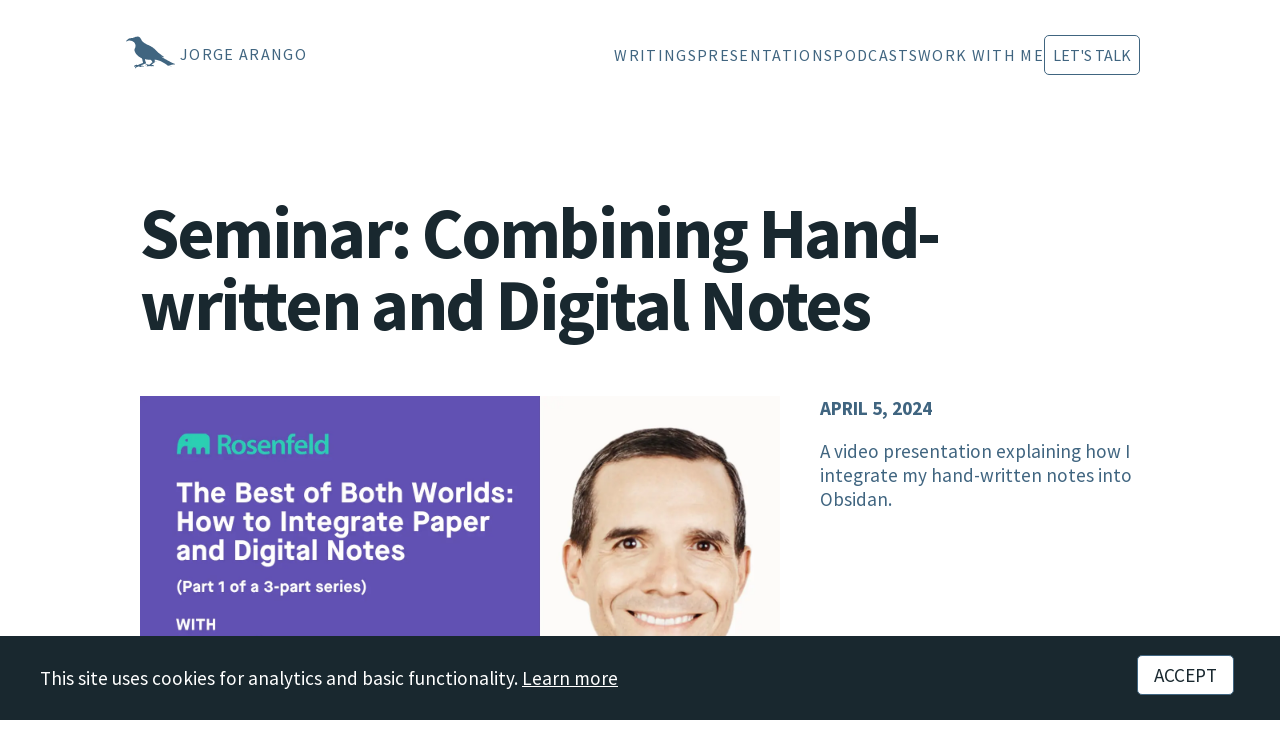

--- FILE ---
content_type: text/html
request_url: https://jarango.com/2024/04/05/seminar-combining-hand-written-and-digital-notes/
body_size: 8472
content:
<!DOCTYPE html>
<html lang="en">
  <head>

    <meta charset="utf-8">
    <meta content='text/html; charset=utf-8' http-equiv='Content-Type'>
    <meta http-equiv='X-UA-Compatible' content='IE=edge'>
    <meta name='viewport' content='width=device-width, initial-scale=1.0, maximum-scale=1.0'>
    
    <meta name="description" content="A video presentation explaining how I integrate my hand-written notes into Obsidan.">
    <meta property="og:description" content="A video presentation explaining how I integrate my hand-written notes into Obsidan.">
    
    <meta name="author" content="Jorge Arango">
    
    <meta property="og:title" content="Seminar: Combining Hand-written and Digital Notes">
    <meta property="twitter:title" content="Seminar: Combining Hand-written and Digital Notes">
    

    <!-- Begin Jekyll SEO tag v2.8.0 -->
<title>Seminar: Combining Hand-written and Digital Notes | Jorge Arango</title>
<meta name="generator" content="Jekyll v4.2.2" />
<meta property="og:title" content="Seminar: Combining Hand-written and Digital Notes" />
<meta name="author" content="Jorge Arango" />
<meta property="og:locale" content="en_US" />
<meta name="description" content="A video presentation explaining how I integrate my hand-written notes into Obsidan." />
<meta property="og:description" content="A video presentation explaining how I integrate my hand-written notes into Obsidan." />
<link rel="canonical" href="https://jarango.com/2024/04/05/seminar-combining-hand-written-and-digital-notes/" />
<meta property="og:url" content="https://jarango.com/2024/04/05/seminar-combining-hand-written-and-digital-notes/" />
<meta property="og:site_name" content="Jorge Arango" />
<meta property="og:image" content="https://jarango.com/assets/images/jarango-title-card-ph.jpg" />
<meta property="og:type" content="article" />
<meta property="article:published_time" content="2024-04-05T00:00:00-07:00" />
<meta name="twitter:card" content="summary_large_image" />
<meta property="twitter:image" content="https://jarango.com/assets/images/jarango-title-card-ph.jpg" />
<meta property="twitter:title" content="Seminar: Combining Hand-written and Digital Notes" />
<meta name="twitter:site" content="@jarango" />
<meta name="twitter:creator" content="@Jorge Arango" />
<script type="application/ld+json">
{"@context":"https://schema.org","@type":"BlogPosting","author":{"@type":"Person","name":"Jorge Arango"},"dateModified":"2024-04-05T00:00:00-07:00","datePublished":"2024-04-05T00:00:00-07:00","description":"A video presentation explaining how I integrate my hand-written notes into Obsidan.","headline":"Seminar: Combining Hand-written and Digital Notes","image":"https://jarango.com/assets/images/jarango-title-card-ph.jpg","mainEntityOfPage":{"@type":"WebPage","@id":"https://jarango.com/2024/04/05/seminar-combining-hand-written-and-digital-notes/"},"publisher":{"@type":"Organization","logo":{"@type":"ImageObject","url":"https://jarango.com/assets/images/architecture-for-intelligence.png"},"name":"Jorge Arango"},"url":"https://jarango.com/2024/04/05/seminar-combining-hand-written-and-digital-notes/"}</script>
<!-- End Jekyll SEO tag -->

    
    <link rel="stylesheet" type="text/css" href="/css/style.css?v=2026-01-02b">
    <link rel="stylesheet" href="/assets/fonts/fontawesome/css/all.min.css">
    <link rel="alternate" type="application/rss+xml" title="Jorge Arango - Information Architecture Consulting & Training Services " href="/feed">
    <link rel="apple-touch-icon" sizes="180x180" href="/apple-touch-icon.png">
    <link rel="icon" type="image/png" sizes="32x32" href="/favicon-32x32.png">
    <link rel="icon" type="image/png" sizes="16x16" href="/favicon-16x16.png">
    <meta name="viewport" content="width=device-width, initial-scale=1.0">

    <script src="https://cdn.usefathom.com/script.js" data-site="XDUUMUCW" defer></script>

  </head>
  <body class="post">
    
    <header id="site-header">
      <nav class="navbar">
	<a title="Jorge Arango home page" id="site-id" class="logo" href="/">
	  <div id="site-logo">
	    <svg version="1.0" xmlns="http://www.w3.org/2000/svg"
		 width="60px" height="60px" viewBox="0 0 2096.000000 2096.000000"
		 preserveAspectRatio="xMidYMid meet">
	      <g transform="translate(0.000000,2096.000000) scale(0.100000,-0.100000)"
		 fill="#D54101" stroke="none">
		<path d="M6160 16214 c-19 -3 -159 -18 -310 -35 -151 -16 -302 -37 -335 -46
			 -55 -14 -495 -177 -740 -273 -55 -21 -145 -63 -200 -93 -158 -86 -169 -88
			 -470 -86 -229 1 -285 -2 -468 -26 -194 -24 -221 -30 -384 -86 -148 -51 -188
			 -69 -266 -122 -51 -34 -150 -100 -220 -146 -112 -73 -141 -98 -238 -206 -67
			 -75 -126 -131 -152 -145 -31 -16 -56 -44 -94 -101 -29 -43 -55 -90 -59 -106
			 -3 -15 -14 -53 -24 -84 -21 -62 -18 -93 13 -126 29 -32 51 -29 124 18 79 49
			 131 72 203 88 30 7 111 39 180 72 173 80 292 118 420 131 157 16 296 6 410
			 -30 56 -17 131 -32 183 -36 69 -5 129 -19 275 -67 344 -112 397 -136 563 -254
			 63 -46 158 -104 210 -130 169 -85 232 -148 266 -265 8 -30 32 -77 53 -105 107
			 -142 276 -567 330 -833 l23 -112 -32 -138 c-17 -75 -45 -210 -61 -299 -16 -90
			 -39 -202 -50 -250 -20 -85 -23 -90 -79 -143 -53 -49 -60 -61 -71 -115 -7 -33
			 -23 -87 -35 -120 -33 -85 -52 -232 -60 -445 l-7 -185 52 -170 c68 -223 84
			 -260 178 -417 44 -73 114 -201 155 -284 96 -191 193 -337 310 -463 51 -54 130
			 -140 175 -190 46 -50 152 -146 235 -213 84 -67 216 -179 294 -249 194 -173
			 394 -303 708 -458 110 -55 216 -109 235 -120 19 -11 71 -36 115 -56 94 -42
			 121 -65 129 -110 4 -19 22 -67 40 -107 61 -131 144 -397 181 -578 20 -96 52
			 -240 72 -319 l36 -144 -18 -49 c-20 -56 -16 -80 25 -145 37 -58 70 -144 70
			 -183 0 -25 -7 -33 -41 -50 -74 -38 -400 -166 -583 -229 -327 -113 -552 -207
			 -941 -398 -66 -32 -148 -75 -181 -96 -72 -44 -94 -45 -165 -13 -30 14 -85 30
			 -124 36 -38 6 -103 18 -144 27 -174 37 -428 -15 -682 -143 -94 -47 -119 -71
			 -204 -198 -90 -132 -93 -149 -50 -286 44 -141 77 -152 120 -40 43 112 70 136
			 205 177 143 43 251 54 280 28 11 -10 20 -24 20 -31 0 -7 -30 -38 -66 -70 -127
			 -112 -177 -207 -211 -402 -15 -88 -15 -110 -4 -164 20 -96 36 -128 64 -128 37
			 0 72 34 86 82 36 117 142 259 236 313 61 35 168 65 282 80 100 13 103 14 141
			 54 47 49 130 89 286 136 137 41 178 45 205 21 10 -9 45 -21 77 -26 82 -13 169
			 -37 206 -56 17 -9 52 -22 77 -30 26 -7 62 -27 81 -44 44 -39 81 -45 198 -31
			 149 19 162 24 215 85 67 78 110 96 233 96 54 0 115 -5 134 -11 19 -6 89 -14
			 156 -18 120 -6 121 -6 185 -49 36 -23 73 -42 83 -42 26 0 49 65 43 122 -8 67
			 -30 102 -95 153 -87 69 -130 80 -307 80 -135 0 -159 -3 -243 -28 -52 -15 -135
			 -46 -185 -68 -112 -50 -131 -54 -182 -37 -74 24 -61 46 110 181 173 135 451
			 304 675 410 58 27 233 100 389 163 255 103 290 114 345 114 89 0 224 66 308
			 151 58 58 60 62 55 101 -3 23 -16 52 -30 67 -26 29 -223 517 -292 726 -56 168
			 -96 350 -98 445 l-2 75 63 3 c40 2 88 -4 135 -17 116 -33 249 -58 457 -86 107
			 -14 274 -38 370 -52 151 -22 225 -27 545 -34 204 -4 390 -12 415 -18 25 -5 48
			 -10 51 -11 3 0 33 -22 67 -49 34 -27 78 -59 100 -71 23 -13 50 -42 69 -73 17
			 -29 63 -91 101 -138 83 -102 109 -150 123 -226 6 -33 23 -75 41 -100 39 -57
			 71 -131 64 -148 -3 -8 -46 -41 -95 -74 -71 -48 -107 -82 -165 -154 -76 -95
			 -91 -108 -211 -188 -38 -26 -100 -74 -137 -107 -37 -34 -89 -75 -115 -93 -47
			 -32 -166 -127 -250 -200 -56 -48 -172 -89 -251 -89 -52 0 -75 7 -164 50 -167
			 81 -227 93 -468 94 -186 1 -213 -1 -290 -23 -210 -58 -355 -162 -380 -272 -10
			 -46 -10 -60 3 -92 9 -20 23 -37 31 -37 8 0 31 24 51 54 40 61 87 97 172 132
			 48 19 76 24 158 24 66 0 105 -4 113 -12 7 -7 12 -32 12 -57 0 -71 6 -75 117
			 -81 96 -5 98 -5 101 -31 3 -21 -9 -35 -72 -83 -100 -77 -166 -155 -173 -206
			 -5 -34 -1 -43 25 -70 17 -16 36 -30 44 -30 7 0 42 23 77 50 93 72 143 85 331
			 85 123 1 175 5 255 23 181 41 198 40 325 -7 178 -67 247 -64 286 10 l16 31 71
			 -6 c40 -4 99 -15 132 -26 226 -71 332 -81 440 -40 38 15 62 36 91 83 l24 37
			 98 0 c78 0 103 -4 129 -19 33 -21 77 -87 88 -134 8 -30 35 -50 58 -41 8 3 26
			 27 41 53 20 38 26 62 26 113 0 57 -4 70 -30 103 -16 21 -30 44 -30 51 0 25
			 -73 87 -135 115 -122 55 -215 73 -380 74 -175 0 -266 -19 -321 -67 -36 -32
			 -67 -34 -72 -5 -9 46 12 70 175 204 92 76 208 172 258 214 168 140 590 474
			 650 513 33 22 81 56 106 76 115 90 282 171 521 254 198 68 357 106 441 106 78
			 0 103 9 94 33 -10 26 -71 30 -174 12 -179 -32 -540 -153 -707 -237 -96 -48
			 -105 -44 -87 44 9 48 10 84 1 153 -14 113 -46 308 -66 401 -8 39 -14 91 -12
			 115 l3 44 52 3 c59 3 300 -26 533 -64 200 -33 399 -84 685 -173 127 -40 295
			 -93 375 -117 80 -25 207 -75 283 -110 75 -36 208 -92 294 -125 193 -73 406
			 -188 623 -335 188 -127 318 -202 539 -310 211 -102 352 -189 452 -279 109 -98
			 215 -171 424 -290 94 -53 195 -113 225 -134 58 -38 58 -38 45 -116 -6 -35 -3
			 -45 19 -72 35 -42 66 -45 174 -17 51 13 100 24 109 24 9 0 46 12 82 27 58 23
			 168 42 272 45 15 1 60 -22 115 -59 49 -33 157 -102 239 -153 83 -51 196 -124
			 253 -162 57 -38 111 -68 120 -66 9 2 18 13 20 26 4 23 -17 38 -482 335 -164
			 105 -190 127 -169 148 12 12 241 85 503 160 149 42 211 54 415 79 132 16 329
			 41 437 55 136 18 217 24 261 19 60 -6 68 -4 150 35 47 22 93 51 101 63 46 66
			 -7 149 -103 162 -29 4 -84 4 -122 0 l-68 -6 -133 65 c-73 36 -210 93 -303 126
			 -183 64 -354 135 -475 196 -77 38 -517 281 -535 295 -52 40 -560 319 -835 460
			 -190 97 -419 220 -510 272 -91 52 -246 138 -345 191 -425 224 -842 469 -1123
			 657 -135 91 -248 171 -250 179 -6 20 28 12 213 -53 272 -94 295 -99 513 -104
			 165 -3 196 -2 217 12 40 26 32 52 -27 88 -296 181 -951 669 -1203 897 -49 45
			 -133 108 -185 140 -335 208 -830 616 -1131 933 -284 300 -1036 1043 -1114
			 1102 -125 94 -451 313 -547 367 -94 53 -396 240 -498 309 -92 62 -606 308
			 -745 357 -152 53 -269 106 -455 207 -74 41 -201 107 -281 149 -80 41 -186 101
			 -235 133 -49 31 -129 77 -179 102 -114 57 -199 111 -300 193 -44 36 -143 107
			 -219 159 -96 65 -178 131 -265 214 -69 67 -163 150 -208 184 -45 35 -100 88
			 -123 118 -41 54 -170 313 -237 474 -19 47 -48 108 -64 136 -16 28 -29 66 -29
			 84 0 24 -9 39 -36 63 -19 18 -49 54 -66 82 -17 27 -72 93 -123 145 -50 52
			 -114 129 -142 170 -113 168 -243 252 -509 330 -136 39 -231 53 -304 44z"/>
	      </g>
	    </svg>
	  </div>
	  <div id="site-title">	
	    <h1>Jorge Arango</h1>
	  </div>
	</a>
	
	<ul class="nav links">

	  <input type="checkbox" id="checkbox_toggle">
	  <label for="checkbox_toggle" class="hamburger">&#9776;</label>

	  <div class="menu">
	    <li><a href="/writings">Writings</a></li>
	    <li><a href="/presentations">Presentations</a></li>
	    <li><a href="/podcast">Podcasts</a></li>
	    <li><a href="/services">Work With Me</a></li>
	    <li><a href="/lets-talk" class="button">Let's Talk</a></li>
	  </div>
	  
	</ul>
      </nav>

    </header>

    <article>

  <!-- <div class="eyebrow">From <a href="/blog">the blog</a>:</div> -->
  <h1 class="post-title">Seminar: Combining Hand-written and Digital Notes</h1>
  
  <div class="article grid-sidebar">

    <div class="article-sidebar sidebar">
      <p class="byline">April 5, 2024</p>
      
				<p class="excerpt">A video presentation explaining how I integrate my hand-written notes into Obsidan.</p>
				
      <p class="reading-time">
</p>
      <!-- <p>Post tags: -->
	<!-- 	 -->
	<!-- 	 -->
	<!-- 	 -->
	<!-- 	 -->
	<!-- 	 -->
	<!-- 	<a class="tag" href="/tag/education-growth">Education & Growth</a> -->
	<!-- 	&nbsp; -->
	<!-- 	 -->
	<!-- 	 -->
	<!-- 	 -->
	<!-- 	<a class="tag" href="/tag/personal-knowledge-management">Personal Knowledge Management</a> -->
	<!-- 	 -->
	<!-- 	 -->
	<!-- 	 -->
	<!-- </p> -->
    </div>

    <div class="article-main"><div class="article-body">
	<p><a href="https://rosenfeldmedia.com/sessions/the-best-of-both-worlds/"><img src="/assets/images/2024/04/rm-seminar-part-1.webp" width="100%" alt="Banner for the 'Best of Both Worlds' seminar'" /></a></p>

<p><a href="https://rosenfeldmedia.com/sessions/the-best-of-both-worlds/">Video at rosenfeldmedia.com</a>  (Requires an RM account)</p>

<p>First in a series of three seminars for Rosenfeld Media around hands-on takes of advanced subjects in my book <a href="https://dulynoted.fyi"><em>Duly Noted</em></a>. This presentation explained how to make the best use of both digital and hand-written notes. I explained two approaches I use to integrate my scribbles with Obsidian, my digital notes repository of choice.</p>

<p>See also parts <a href="/2024/04/19/seminar-getting-the-most-out-of-hypertext-notes/">two</a> and <a href="/2024/05/04/seminar-using-llms-to-augment-your-thinking/">three</a>.</p>
</div>




<div class="related-posts">
  <h2>See also:</h2>
  <ul>
    <li class="post"><a href="/2025/06/16/traction-heroes-ep-12-levels-of-learning-and-change/">Traction Heroes Ep. 12: Levels of Learning & Change</a></li><li class="post"><a href="/2024/12/31/my-current-note-taking-practices-2024/">My Current Note-taking Practices (2024)</a></li><li class="post"><a href="/2023/12/28/build-a-personal-knowledge-garden/">Build a Personal Knowledge Garden</a></li></ul>
</div>
     
      

<div class="wrapper subscribe" style="clear:both">
  <h2>Get updates via email</h2>

  <!-- Begin Mailchimp Signup Form -->

  <div id="mc_embed_shell">
    <div id="mc_embed_signup">
      <form action="https://jarango.us12.list-manage.com/subscribe/post?u=7ed59837ed5cc64f58fa915f2&amp;id=516545fd5a&amp;f_id=003265e0f0" method="post" id="mc-embedded-subscribe-form" name="mc-embedded-subscribe-form" class="validate" target="_blank">
	<div id="mc_embed_signup_scroll">
	  <div class="mc-field-group"><input type="email" name="EMAIL" class="required email" id="mce-EMAIL" required="" value="Your email"  onfocus="this.value=''"></div>
	  <div aria-hidden="true" style="position: absolute; left: -5000px;"><input type="text" name="b_7ed59837ed5cc64f58fa915f2_516545fd5a" tabindex="-1" value=""></div>
	  <div class="clear">
	    <input type="submit" name="subscribe" id="mc-embedded-subscribe" class="button" value="Subscribe">
	  </div>
	  <div id="mce-responses" class="clear" style="margin-top: 1em">
	    <div class="response" id="mce-error-response" style="display: none;"></div>
	    <div class="response" id="mce-success-response" style="display: none;"></div>
	  </div>
	</div>
      </form>
    </div>
    <script type="text/javascript" src="https://s3.amazonaws.com/downloads.mailchimp.com/js/mc-validate.js"></script><script type="text/javascript">(function($) {window.fnames = new Array(); window.ftypes = new Array();fnames[0]='EMAIL';ftypes[0]='email';fnames[1]='FNAME';ftypes[1]='text';fnames[2]='LNAME';ftypes[2]='text';fnames[3]='ADDRESS';ftypes[3]='address';fnames[4]='PHONE';ftypes[4]='phone';}(jQuery));var $mcj = jQuery.noConflict(true);</script>
  </div>

  <!-- End Mailchip Signup Form -->

  <p class="small-print">Sent biweekly. I'll never share your address. Unsubscribe any time.</p>
</div>

</div>

<div class="author">
  <div class="avatar" style="background-image: url(/assets/images/th-jarango-studio.webp);">
    <a src="#"></a>
  </div>
  <div class="bio">
    <strong>Jorge Arango</strong> 
    is an <a href="/services">information architect</a>, 
    <a href="/writings">author</a>, and 
    <a href="/presentations">educator</a>.
    Read more <a href="/about">about him</a> or <a href="/lets-talk">get in touch</a>.
  </div>
</div>

</article>


    <footer>
      <div class="content grid-2">
	<div style="display: flex; width: 100%">
	  <ul class="nav">
	    <li><a href="#site-header">↑ Top</a></li>
	    <li><a href="/about">About</a></li>
	    <li><a href="/newsletter">Newsletter</a></li>
	    <li><a href="/lets-talk">Contact</a></li>
	  </ul>
	</div>

	<div class="follow">

	  <div class="social">
	    <a title="Jorge Arango on LinkedIn" href="https://linkedin.com/in/jarango">
	      <svg width="30" height="30" viewBox="0 0 1792 1792" xmlns="http://www.w3.org/2000/svg"><path d="M477 625v991h-330v-991h330zm21-306q1 73-50.5 122t-135.5 49h-2q-82 0-132-49t-50-122q0-74 51.5-122.5t134.5-48.5 133 48.5 51 122.5zm1166 729v568h-329v-530q0-105-40.5-164.5t-126.5-59.5q-63 0-105.5 34.5t-63.5 85.5q-11 30-11 81v553h-329q2-399 2-647t-1-296l-1-48h329v144h-2q20-32 41-56t56.5-52 87-43.5 114.5-15.5q171 0 275 113.5t104 332.5z"/></svg>
	    </a>
	  </div>
	  
	  <div class="social">
	    <a title="@jarango on Mastodon" rel="me" href="https://mastodon.social/@jarango">
	      <svg width="30" height="30" viewBox="0 0 62 66" version="1.1" xmlns="http://www.w3.org/2000/svg" xmlns:xlink="http://www.w3.org/1999/xlink">
		<g id="Page-1" stroke="none" stroke-width="1" fill="none" fill-rule="evenodd">
		  <g id="Mastodon_Logotype_(Simple)" transform="translate(-0.000001, 0.000000)" fill="#FFFFFF" fill-rule="nonzero">
		    <path d="M30.6475263,0 C39.0185903,0.0684388901 47.0760349,0.974725018 51.7683322,3.1298445 C51.7683322,3.1298445 61.0746101,7.29332791 61.0746101,21.4975726 L61.0748712,21.5244216 C61.0749513,21.5333133 61.0750461,21.5443843 61.0751504,21.5575912 L61.0758489,21.6621149 C61.0759704,21.6836912 61.0760909,21.7073163 61.0762052,21.7329468 L61.0764616,22.4014686 C61.068132,25.0966091 60.9417374,33.2615496 59.7767407,39.253584 C58.8789212,43.8725036 51.7355239,48.9274564 43.5313237,49.9071204 C39.2531875,50.4175898 35.0410208,50.8867843 30.549454,50.680762 C23.203915,50.344212 17.407776,48.9274564 17.407776,48.9274564 C17.407776,49.642537 17.4518732,50.3233981 17.5400677,50.960162 C18.4516294,57.8798822 24.172516,58.5901026 29.8260471,58.8164889 L30.3641189,58.8367698 C30.4537116,58.8399672 30.5432483,58.8430885 30.6327096,58.8461566 C36.5921847,59.0500622 41.8986681,57.3768372 41.8986681,57.3768372 L42.1434959,62.7644595 C42.1434959,62.7644595 37.9750736,65.0028345 30.549454,65.4145262 C26.4547623,65.6395984 21.3705289,65.3115151 15.448801,63.7441234 C2.60557296,60.3447567 0.396831257,46.6545092 0.0588701396,32.7635312 C-0.0441409734,28.6392061 0.0193590278,24.7501838 0.0193590278,21.4975726 C0.0193590278,7.29332791 9.32598975,3.1298445 9.32598975,3.1298445 C14.0186398,0.974725018 22.0707928,0.0684388901 30.4418568,0 L30.6475263,0 Z M40.1093792,11.0986008 C36.6221708,11.0986008 33.9816291,12.4388036 32.2360846,15.1195619 L32.2360846,15.1195619 L30.5385179,17.9647148 L28.841304,15.1195619 C27.0954067,12.4388036 24.454865,11.0986008 20.9680094,11.0986008 C17.9542288,11.0986008 15.5264121,12.1579924 13.6725648,14.2245647 C11.8748092,16.291137 10.979812,19.0844315 10.979812,22.5995093 L10.979812,22.5995093 L10.979812,39.7984846 L17.7937149,39.7984846 L17.7937149,23.1050399 C17.7937149,19.5860815 19.2743233,17.7999675 22.2358928,17.7999675 C25.5103762,17.7999675 27.1518512,19.9187509 27.1518512,24.1083399 L27.1518512,24.1083399 L27.1518512,33.2456373 L33.9255374,33.2456373 L33.9255374,24.1083399 C33.9255374,19.9187509 35.5666597,17.7999675 38.8411431,17.7999675 C41.8027126,17.7999675 43.2833209,19.5860815 43.2833209,23.1050399 L43.2833209,23.1050399 L43.2833209,39.7984846 L50.0972238,39.7984846 L50.0972238,22.5995093 C50.0972238,19.0844315 49.2022266,16.291137 47.4048238,14.2245647 C45.5506237,12.1579924 43.122807,11.0986008 40.1093792,11.0986008 Z" id="Combined-Shape"></path>
		  </g>
		</g>
	      </svg>
	    </a>
	  </div>
	  
	  <div class="social">
	    <a title="Site RSS feed" href="/feed">
	      <svg width="30" height="30" viewBox="0 0 1792 1792" xmlns="http://www.w3.org/2000/svg"><path d="M576 1344q0 80-56 136t-136 56-136-56-56-136 56-136 136-56 136 56 56 136zm512 123q2 28-17 48-18 21-47 21h-135q-25 0-43-16.5t-20-41.5q-22-229-184.5-391.5t-391.5-184.5q-25-2-41.5-20t-16.5-43v-135q0-29 21-47 17-17 43-17h5q160 13 306 80.5t259 181.5q114 113 181.5 259t80.5 306zm512 2q2 27-18 47-18 20-46 20h-143q-26 0-44.5-17.5t-19.5-42.5q-12-215-101-408.5t-231.5-336-336-231.5-408.5-102q-25-1-42.5-19.5t-17.5-43.5v-143q0-28 20-46 18-18 44-18h3q262 13 501.5 120t425.5 294q187 186 294 425.5t120 501.5z"/></svg>
	    </a>
	  </div>
	</div>
      </div>
      
      <div class="copyright">
	© 2026 Boot Studio LLC •
	<a href="https://creativecommons.org/licenses/by-sa/4.0/deed.en">
	  Site content: CC BY-SA 4.0 Deed
	</a> •
	<a href="/disclosures-and-privacy">Disclosures and Policies</a>
      </div>
      
    </footer>

    <div id="cookie-banner" style="display:none; position:fixed; bottom:0; left:0; right:0; z-index:9999;">
      <div style="max-width:1200px; margin:0 auto; display:flex; justify-content:space-between; align-items:center; flex-wrap:wrap; gap:1rem;">
	<p style="margin:0;">This site uses cookies for analytics and basic functionality. <a href="/disclosures-and-privacy" style="color:#fff; text-decoration:underline;">Learn more</a></p>
	<button id="cookie-accept" style="padding:0.5rem 1rem; cursor:pointer;">Accept</button>
      </div>
    </div>
    
    <script>
      (function() {
	  if (!localStorage.getItem('cookiesAccepted')) {
	      document.getElementById('cookie-banner').style.display = 'block';
	  }
	  document.getElementById('cookie-accept').addEventListener('click', function() {
	      localStorage.setItem('cookiesAccepted', '1');
	      document.getElementById('cookie-banner').style.display = 'none';
	  });
      })();
    </script>
    
  </body>
</html>
